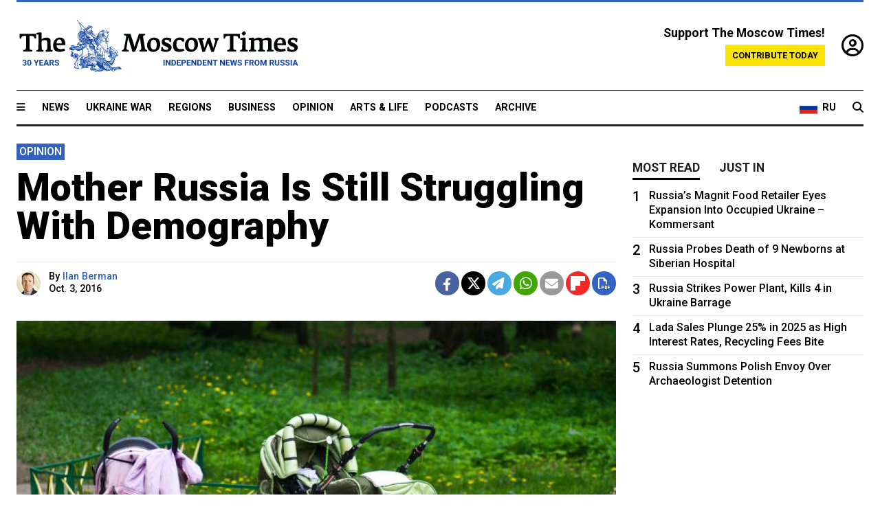

--- FILE ---
content_type: text/html; charset=UTF-8
request_url: https://www.themoscowtimes.com/2016/10/03/mother-russia-is-still-struggling-with-demography-a55569
body_size: 13852
content:
<!DOCTYPE html>
<html lang="en">

<head>
  <meta name="googlebot" content="noarchive">

  <base href="https://www.themoscowtimes.com/" />
  <meta charset="utf-8">
  <meta http-equiv="X-UA-Compatible" content="IE=edge,chrome=1">
  <meta name="viewport" content="width=device-width, initial-scale=1" />
  <meta name="theme-color" content="#5882b5">
  <link rel="shortcut icon" href="https://static.themoscowtimes.com/img/icons/favicon.ico">

  <link rel="publisher" href="https://plus.google.com/114467228383524488842" />

  <link rel="apple-touch-icon-precomposed" sizes="152x152"
    href="https://static.themoscowtimes.com/img/icons/apple-touch-icon-152x152.png">
  <link rel="apple-touch-icon-precomposed" sizes="144x144"
    href="https://static.themoscowtimes.com/img/icons/apple-touch-icon-144x144.png">
  <link rel="apple-touch-icon-precomposed" sizes="120x120"
    href="https://static.themoscowtimes.com/img/icons/apple-touch-icon-120x120.png">
  <link rel="apple-touch-icon-precomposed" sizes="114x114"
    href="https://static.themoscowtimes.com/img/icons/apple-touch-icon-114x114.png">
  <link rel="apple-touch-icon-precomposed" sizes="76x76"
    href="https://static.themoscowtimes.com/img/icons/apple-touch-icon-76x76.png">
  <link rel="apple-touch-icon-precomposed" sizes="72x72"
    href="https://static.themoscowtimes.com/img/icons/apple-touch-icon-72x72.png">
  <link rel="apple-touch-icon-precomposed" href="https://static.themoscowtimes.com/img/icons/apple-touch-icon-57x57.png">

  <meta property="og:site_name" content="The Moscow Times" />

  <meta property="fb:admins" content="1190953093,691361317" />
  <meta property="fb:app_id" content="1446863628952411" />

  <meta name="twitter:site" content="@MoscowTimes">
  <meta name="twitter:creator" content="@MoscowTimes">
  <meta property="twitter:account_id" content="19527964">
  <meta name="twitter:card" content="summary_large_image"> <!-- or summary -->

  
<title>Mother Russia Is Still Struggling With Demography</title>

	<link rel="canonical" href="https://www.themoscowtimes.com/2016/10/03/mother-russia-is-still-struggling-with-demography-a55569">

	<meta name="keywords" content="">
	<meta name="news_keywords" content="">
	<meta name="description" content="Opinion | How healthy is Russia, really?">
	<meta name="thumbnail" content="https://static.themoscowtimes.com/image/320/fb/33d4ca878d5c4ff198228aeb30f44d99.jpg">
	<meta name="author" content="Ilan Berman">

	<meta property="og:url" content="https://www.themoscowtimes.com/2016/10/03/mother-russia-is-still-struggling-with-demography-a55569">
	<meta property="og:title" content="Mother Russia Is Still Struggling With Demography">
	<meta property="og:description" content="Opinion | How healthy is Russia, really?">
	<meta property="og:image" content="https://static.themoscowtimes.com/image/og/2d/55569__2d6893a594a808da63c6be19296bfb44.jpg">
	<meta property="og:image:width" content="1200">
	<meta property="og:image:height" content="630">
	<meta property="article:author" content="Ilan Berman">
	<meta property="article:content_tier" content="free">
	<meta property="article:modified_time" content="2026-01-14T16:51:30+03:00">
	<meta property="article:published_time" content="2016-10-03T17:00:00+03:00">
	<meta property="article:publisher" content="https://www.facebook.com/MoscowTimes">
	<meta property="article:section" content="news">
	<meta property="article:tag" content="">
	<meta property="twitter:title" content="Mother Russia Is Still Struggling With Demography">
	<meta property="twitter:description" content="Opinion | How healthy is Russia, really?">
	<meta property="twitter:image:src" content="https://static.themoscowtimes.com/image/og/2d/55569__2d6893a594a808da63c6be19296bfb44.jpg">



<script type="application/ld+json" data-json-ld-for-pagemetadata>
	{"@context":"http:\/\/schema.org\/","@type":"NewsArticle","dateCreated":"2019-01-29T15:11:30+03:00","datePublished":"2016-10-03T17:00:00+03:00","dateModified":"2026-01-14T16:51:30+03:00","name":"Mother Russia Is Still Struggling With Demography","headline":"Mother Russia Is Still Struggling With Demography","description":"Opinion | How healthy is Russia, really?","keywords":"","articleSection":"news","isAccessibleForFree":true,"mainEntityOfPage":"https:\/\/www.themoscowtimes.com\/2016\/10\/03\/mother-russia-is-still-struggling-with-demography-a55569","url":"https:\/\/www.themoscowtimes.com\/2016\/10\/03\/mother-russia-is-still-struggling-with-demography-a55569","thumbnailUrl":"https:\/\/static.themoscowtimes.com\/image\/320\/fb\/33d4ca878d5c4ff198228aeb30f44d99.jpg","image":{"@type":"ImageObject","url":"https:\/\/static.themoscowtimes.com\/image\/og\/2d\/55569__2d6893a594a808da63c6be19296bfb44.jpg","width":1200,"height":630},"publisher":{"@type":"Organization","name":"The Moscow Times","logo":{"@type":"ImageObject","url":"https:\/\/static.themoscowtimes.com\/img\/logo.png","width":50,"height":50}},"inLanguage":{"@type":"Language","name":"English","alternateName":"English"},"creator":"Ilan Berman","author":{"@type":"Person","name":"Ilan Berman","description":null,"image":"https:\/\/static.themoscowtimes.com\/image\/320\/fa\/5d744ae6ee674b4f85ae4571e27a323d.jpg","url":"https:\/\/www.themoscowtimes.com\/author\/ilan-berman","sameAs":"http:\/\/www.twitter.com\/ilanberman"}}</script> <script type="application/ld+json" data-json-ld-for-pagemetadata>
	{"@context":"http:\/\/schema.org\/","@type":"BreadcrumbList","itemListElement":[{"@type":"ListItem","position":1,"name":"The Moscow Times","item":"https:\/\/www.themoscowtimes.com\/"},{"@type":"ListItem","position":2,"name":"Opinion","item":"https:\/\/www.themoscowtimes.com\/opinion"},{"@type":"ListItem","position":3,"name":"Mother Russia Is Still Struggling With Demography","item":"https:\/\/www.themoscowtimes.com\/2016\/10\/03\/mother-russia-is-still-struggling-with-demography-a55569"}]}</script> 
  <!-- load stylesheets -->
  <link type="text/css" href="https://static.themoscowtimes.com/css/main.css?v=88" rel="stylesheet" media="screen" />
  <!-- Other CSS assets -->
  
  <link rel="dns-prefetch" href="//www.google-analytics.com" />

  <script type="application/ld+json">
  {
    "@context": "http://schema.org",
    "@type": "NewsMediaOrganization",
    "address": {
      "@type": "PostalAddress",
      "addressCountry": "RU",
      "addressLocality": "Moscow",
      "postalCode": "",
      "streetAddress": ""
    },
    "name": "The Moscow Times",
    "email": "general@themoscowtimes.com",
    "telephone": "",
    "url": "https://themoscowtimes.com",
    "logo": "https://static.themoscowtimes.com/img/logo_1280.png"
  }
  </script>

  <script type="application/ld+json">
  {
    "@context": "https://schema.org",
    "@type": "WebSite",
    "url": "https://www.themoscowtimes.com/",
    }
  </script>
  
<!-- Google Tag Manager -->
<script>
	(function (w, d, s, l, i) {
		w[l] = w[l] || [];
		w[l].push({
			"gtm.start": new Date().getTime(),
			event: "gtm.js",
		});
		var f = d.getElementsByTagName(s)[0],
			j = d.createElement(s),
			dl = l != "dataLayer" ? "&l=" + l : "";
		j.async = true;
		j.src = "https://www.googletagmanager.com/gtm.js?id=" + i + dl;
		f.parentNode.insertBefore(j, f);
	})(window, document, "script", "dataLayer", "GTM-TR8JKK");
</script>
<!-- End Google Tag Manager -->

<!-- Global site tag (gtag.js) - GA4 -->
<script
	async
	src="https://www.googletagmanager.com/gtag/js?id=G-7PDWRZPVQJ"
></script>
<script>
	window.dataLayer = window.dataLayer || [];
	function gtag() {
		dataLayer.push(arguments);
	}
	gtag("js", new Date());
	gtag("config", "G-7PDWRZPVQJ", {
		send_page_view: false,
	});
</script>

<!-- Yandex Zen -->
<meta name="yandex-verification" content="45c6975db53b11d6" /></head>


<body class="article-item" y-use="Main">
  <!-- Google Tag Manager (noscript) -->
<noscript><iframe
		src="https://www.googletagmanager.com/ns.html?id=GTM-TR8JKK"
		height="0"
		width="0"
		style="display: none; visibility: hidden"></iframe>
</noscript>
<!-- End Google Tag Manager (noscript) -->




  
<div y-use="ProgressBar" class="progress-bar"></div>


   
<div class="container">
  <div class="site-header py-3 hidden-xs">
	<a href="https://www.themoscowtimes.com/" class="site-header__logo" title="The Moscow Times - Independent News from Russia" >
		<img src="https://static.themoscowtimes.com/img/logo_tmt_30_yo.svg" alt="The Moscow Times"  />
	</a>

		<div class="site-header__contribute contribute-teaser hidden-xs">
		<div class="contribute-teaser__cta mb-1">Support The Moscow Times!</div>
		<a class="contribute-teaser__button"
		   href="https://www.themoscowtimes.com/contribute?utm_source=contribute&utm_medium=internal-header"
		   class="contribute-teaser__cta">Contribute today</a>
	</div>


	<div class="site-header__account">
		<div class="identity" aria-label="[[account]]">
	<a y-name="signin" href="https://www.themoscowtimes.com/account" class="identity__signin">
		<i class="fa fa-user-circle-o"></i>
	</a>


	<div y-name="account" class="identity__account" style="display:none">
		<div class="identity__letter" href="https://www.themoscowtimes.com/account" y-name="letter"></div>
		<div y-name="menu" class="identity__menu" style="display:none">
			<a class="identity__menu__item identity__dashboard" href="https://www.themoscowtimes.com/account">My account</a>
			<a class="identity__menu__item identity__signout" href="https://www.themoscowtimes.com/account/signout">Signout</a>
		</div>
	</div>
</div>	</div>


</div></div>

<div class="container">
	<div class="navigation" y-use="Navigation">

	
<div class="nav-expanded" style="display: none;" y-name="expanded">
	<div class="nav-overlay"></div>
	<div class="nav-container" y-name="container">
		<div class="container">
			<div class="nav-container__inner">
				<div class="nav-expanded__header">
					<div class="nav-expanded__close" y-name="close">&times;</div>
				</div>
				<nav class="">
					<ul class="depth-0" >

<li class="has-child" >
<a href="#" >Sections</a>
<ul class="depth-1" >

<li class="" >
<a href="/" >Home</a>
</li>

<li class="" >
<a href="https://www.themoscowtimes.com/ukraine-war" >Ukraine War</a>
</li>

<li class="" >
<a href="/news" >News</a>
</li>

<li class="" >

</li>

<li class="" >
<a href="/opinion" >Opinion</a>
</li>

<li class="" >
<a href="/business" >Business</a>
</li>

<li class="" >
<a href="/arts-and-life" >Arts and Life</a>
</li>

</ul>

</li>

<li class="has-child" >
<a href="#" ></a>
<ul class="depth-1" >

<li class="" >
<a href="/tag/Regions" >Regions</a>
</li>

<li class="" >
<a href="/podcasts" >Podcasts</a>
</li>

<li class="" >
<a href="/galleries" >Galleries</a>
</li>

<li class="" >
<a href="/newsletters" >Newsletters</a>
</li>

<li class="" >
<a href="/lectures" >TMT Lecture Series</a>
</li>

<li class="" >
<a href="/search" >Archive</a>
</li>

</ul>

</li>

<li class="has-child" >
<a href="#" >Multimedia projects</a>
<ul class="depth-1" >

<li class="" >
<a href="https://mothersanddaughters.themoscowtimes.com/" >Mothers &amp; Daughters</a>
</li>

<li class="" >
<a href="https://generationp.themoscowtimes.com/" >Generation P</a>
</li>

</ul>

</li>

</ul>
				</nav>
			</div>
		</div>
	</div>
</div>


	<nav class="nav-top">
		<div class="menu-trigger" y-name="open"><i class="fa fa-reorder"></i></div>
		<div class="nav-top__logo--xs hidden-sm-up">
			<a href="https://www.themoscowtimes.com/" class="site-header__logo " title="The Moscow Times - Independent News from Russia">
				<img src="https://static.themoscowtimes.com/img/logo_tmt_30_yo.svg" alt="The Moscow Times" />
			</a>
		</div>
		<ul class="nav-top__list" >

<li class="" >
<a href="/news" >News</a>
</li>

<li class="" >
<a href="https://www.themoscowtimes.com/ukraine-war" >Ukraine War</a>
</li>

<li class="" >
<a href="/tag/Regions" >Regions</a>
</li>

<li class="" >
<a href="/business" >Business</a>
</li>

<li class="" >
<a href="/opinion" >Opinion</a>
</li>

<li class="" >
<a href="https://www.themoscowtimes.com/arts-and-life" >Arts &amp; Life</a>
</li>

<li class="" >
<a href="/podcasts" >Podcasts</a>
</li>

<li class="" >
<a href="/search" >Archive</a>
</li>

</ul>

		<div class="nav-top__wrapper">
			<div class="nav-top__extra">
				<a href="https://ru.themoscowtimes.com" class="nav-top__lang-toggle">
					<svg xmlns="http://www.w3.org/2000/svg" viewBox="0 0 9 6" width="26" height="18">
						<rect fill="#fff" width="9" height="3" />
						<rect fill="#d52b1e" y="3" width="9" height="3" />
						<rect fill="#0039a6" y="2" width="9" height="2" />
					</svg>
					<span>RU</span>
				</a>
			</div>
			<a href="https://www.themoscowtimes.com/search" title="Search" class="nav-top__search">
				<i class="fa fa-search"></i>
			</a>
			<div class="nav-top__account hidden-sm-up">
				 <div class="identity" aria-label="[[account]]">
	<a y-name="signin" href="https://www.themoscowtimes.com/account" class="identity__signin">
		<i class="fa fa-user-circle-o"></i>
	</a>


	<div y-name="account" class="identity__account" style="display:none">
		<div class="identity__letter" href="https://www.themoscowtimes.com/account" y-name="letter"></div>
		<div y-name="menu" class="identity__menu" style="display:none">
			<a class="identity__menu__item identity__dashboard" href="https://www.themoscowtimes.com/account">My account</a>
			<a class="identity__menu__item identity__signout" href="https://www.themoscowtimes.com/account/signout">Signout</a>
		</div>
	</div>
</div> 			</div>
		</div>
	</nav>
</div></div>

<div class="container">
	 	<div class="contribute-teaser-mobile hidden-sm-up">
		<div class="contribute-teaser-mobile__cta">
			<span>Support The Moscow Times!</span>
		</div>
		<div class="contribute-teaser-mobile__container">
			<a class="contribute-teaser-mobile__container__button"
			   href="https://www.themoscowtimes.com/contribute?utm_source=contribute&utm_medium=internal-header-mobile"
			   class="contribute-teaser__cta">Contribute today</a>
		</div>

	</div>
 </div>



<article y-use="article.IsIntersecting">

	<!--[[[article:55569]]]-->
	<div class="gtm-section gtm-type" data-section="news"
		data-type="default">
		<!-- Google Tag Manager places Streamads based on these classes -->
	</div>

		<div class="container article-container" id="article-id-55569"
		data-page-id="55569" data-next-id="55574"
		data-article-url="https://www.themoscowtimes.com/2016/10/03/mother-russia-is-still-struggling-with-demography-a55569"
		data-article-title="Mother Russia Is Still Struggling With Demography">
		

		<div class="row-flex gutter-2">
			<div class="col">
								<article class="article article--news">
					<header class="article__header ">
												

	<span class="label article__label label--opinion article__label--opinion">
		opinion	</span>
																		<h1><a href="https://www.themoscowtimes.com/2016/10/03/mother-russia-is-still-struggling-with-demography-a55569">Mother Russia Is Still Struggling With Demography</a>
						</h1>
						<h2></h2>
					</header>

					<div class="article__byline byline byline--opinion ">
						<div class="row-flex">
							<div class="col">
								<div class="byline__details">

																																				<a href="https://www.themoscowtimes.com/author/ilan-berman"
										title="Ilan Berman" class="byline__author__image-wrapper">
										<img class="byline__author__image" src="https://static.themoscowtimes.com/image/thumb/fa/5d744ae6ee674b4f85ae4571e27a323d.jpg" />
									</a>
																											
									<div class="byline__details__column">
										<div class="byline__author">
											By <a href="https://www.themoscowtimes.com/author/ilan-berman" class="byline__author__name" title="Ilan Berman">Ilan Berman</a>										</div>


																					<time class="byline__datetime timeago"
												datetime="2016-10-03T17:00:00+03:00" y-use="Timeago">
												Oct. 3, 2016											</time>
																			</div>
								</div>
							</div>

							<div class="col-auto">
								<div class="byline__social">
									<div class="social">
	<a href="https://www.facebook.com/sharer/sharer.php?u=https://www.themoscowtimes.com/2016/10/03/mother-russia-is-still-struggling-with-demography-a55569" class="social__icon social__icon--facebook" target="_blank" title="Share on Facebook"><i class="fa fa-brands fa-facebook"></i></a>
	<a href="https://twitter.com/intent/tweet/?url=https://www.themoscowtimes.com/2016/10/03/mother-russia-is-still-struggling-with-demography-a55569&text=Mother Russia Is Still Struggling With Demography" class="social__icon social__icon--x-twitter" target="_blank" title="Share on Twitter"><i class="fa fa-brands fa-x-twitter"></i></a>
	<a href="https://telegram.me/share/url?url=https://www.themoscowtimes.com/2016/10/03/mother-russia-is-still-struggling-with-demography-a55569" class="social__icon social__icon--telegram" target="_blank" title="Share on Telegram"><i class="fa fa-paper-plane"></i></a>
	<a href="https://wa.me/?text=https://www.themoscowtimes.com/2016/10/03/mother-russia-is-still-struggling-with-demography-a55569" class="social__icon social__icon--whatsapp"><i class="fa fa-whatsapp" target="_blank" title="Share on WhatsApp"></i></a>
	<a href="/cdn-cgi/l/email-protection#[base64]" class="social__icon social__icon--email"><i class="fa fa-envelope" target="_blank" title="Share with email"></i></a>
	<a href="https://flipboard.com" data-flip-widget="shareflip" class="social__icon social__icon--flipboard" title="Share on Flipboard"><img src="https://static.themoscowtimes.com/img/flipboard_mrrw.png" /></a>
	<a href="https://www.themoscowtimes.com/2016/10/03/mother-russia-is-still-struggling-with-demography-a55569/pdf" class="social__icon social__icon--pdf"><i class="fa fa-file-pdf-o" target="_blank" title="Download as PDF"></i></a>
</div>
								</div>
							</div>
						</div>
					</div>

					
										<figure class="article__featured-image featured-image">
						<img src="https://static.themoscowtimes.com/image/article_1360/fb/33d4ca878d5c4ff198228aeb30f44d99.jpg" />
												<figcaption class="">
							<span class="article__featured-image__caption featured-image__caption">
															</span>
							<span class="article__featured-image__credits featured-image__credits">
								Vedomosti							</span>
						</figcaption>
											</figure>
					

					<div class="article__content-container">
						<div class="article__content" y-name="article-content">
															
																	<div data-id="article-block-type"
										class="article__block article__block--html article__block--column ">
										<div><div><div><div class="_rp_25"><div class="_rp_J4 ms-border-color-neutralLight ShowReferenceAttachmentsLinks"><div class="_rp_V4 _rp_U4"><div><div id="Item.MessagePartBody" class="_rp_L4"><div id="Item.MessageUniqueBody" class="_rp_M4 ms-font-weight-regular ms-font-color-neutralDark rpHighlightAllClass rpHighlightBodyClass"><div class="rps_f92c"><div><div class=""><div class=""><span class=""></span><span class=""></span><span class=""></span></div></div></div></div></div></div></div></div></div></div></div></div></div><p><title></title></p><p class="p1">How healthy is Russia, really? Over the past several years, the official narrative of Vladimir Putin’s government has been clear and consistent: thanks to firm leadership, the demographic problems that once plagued Russia and the Soviet Union are now effectively a thing of the past.</p><p class="p2"><span>A close reading of the pace of Russia’s population, however, suggests a very different state of affairs. Propelled by persistent and deeply adverse trends, Russia’s population is today in major decline — with potentially catastrophic consequences for the country and its place in the world.</span></p><p class="p1">Russia’s ongoing demographic problems find their roots in a wide range of societal and cultural factors, many of which date back to the Soviet era and which continue unabated. However, three in particular stand out.</p><p class="p1">The first is mortality. During the decades of the Cold War, a real and widening mortality gap emerged between the U.S. and the Soviet Union. That gap narrowed temporarily in the 1980s with the advent of perestroika (and its attendant focus on public health), but following the Soviet collapse Russian life expectancy again plummeted — and there it has remained. In 2005, Russia ranked 122nd in the world, placing it in the bottom third of all countries and far outside the norm for industrialized ones. Today, the situation is even more dire. According to UN estimates, Russia now ranks 126thin the world in terms of life expectancy, with an average of just below 70 years of age, on a par with North Korea (average life expectancy: 69.91) and behind Tonga (average life expectancy: 72.6).</p><p class="p1">The second is a pervasive culture of abortion. Under Communist rule, abortion was the only practical method of birth control available to Soviet citizens, and it was employed extensively throughout the latter part of the Cold War. The rate of abortions declined gradually in the waning days of the Soviet Union, as Soviet authorities — and subsequently Russian ones — became more conscious of the negative effects of abortion (like widespread female infertility) and more restrictive in its authorization. And in 2006, for the first time, the trend reversed, with 95 abortions for every 100 live births. Nevertheless, Russia still boasts one of the world’s highest abortion rates. Last year, according to official statistics, that figure was 930,000 — or an average of 106 per hour.</p><p class="p1">But official estimates don’t capture the true extent of Russia’s abortion phenomenon. Experts have estimated that the actual number of abortions performed in Russia every year could be as much as double the official figure, because of unofficial procedures that are performed outside the official medical system. If so, the true cost of Russia’s abortion culture is the annual termination of more than one percent of the country’s total population.</p><p class="p1">The third trend is a familiar phenomenon: emigration. During the decades of the Cold War, Soviet rule was punctuated by repeated surges of politically and religiously motivated flight. Even so, the pace with which people are leaving Russia today is notable — and deeply concerning. As of 2011, between 100,000 and 150,000 Russians were estimated to be emigrating every year, compounding Russia’s adverse domestic population trends.</p><p class="p1">Today, the situation is significantly worse. “Russian government statistics show a sharp upturn in emigration over the last four years,” notes professor Judy Twigg of Virginia Commonwealth University. “Almost 123,000 officially departed in 2012, rising to 186,000 in 2013, and accelerating to almost 309,000 in 2014 after the annexation of Crimea and even more in 2015.”</p><p class="p1">The causes are both economic and political. In recent years, worsening economic conditions caused by a confluence of factors — from Western sanctions against Russia over Ukraine to the low world price of oil — have led to a marked decline in prosperity for ordinary Russians, propelling more and more to seek to emigrate. So has Russia’s climate of deepening authoritarianism, which is increasingly causing the country’s best and brightest to eye the exits.</p><p class="p1">The Kremlin may recognize these trends, but it is not yet seriously addressing them. Despite several recent initiatives intended to ameliorate negative population trends (such as Mr. Putin’s much-advertised “maternity capital” campaign) a comprehensive demographic strategy on the part of the Russian government remains mostly conceptual. And, since the outbreak of the Ukraine conflict in early 2014, Russia’s increasingly precarious economic state, and its martial focus, have made the prospects of federal investments that could help reverse this decline even less likely.</p><p class="p1">The results could be nothing short of ruinous. The Russian government has attempted to project the image of revived greatness to the world. But Russia’s declining demographic health suggests that domestic realities will sooner or later serve to undermine the Kremlin’s global ambitions. They also provide a compelling argument that a Russian return to great power status needs to begin at home.</p><div class="_rp_f"><div class="_qc_F ms-bg-color-white _qc_G"></div></div>																				
									</div>
																					</div>

												<div class="article__disclaimer">
							The views expressed in opinion pieces do not necessarily reflect the position of The Moscow Times.
						</div>
						
																								<div class="hidden-sm-up">
							<a class="" href="https://www.themoscowtimes.com/author/ilan-berman"
								title="Ilan Berman">
								
<div class="author-excerpt-default article__author-excerpt-default">
	<a class="" href="https://www.themoscowtimes.com/author/ilan-berman" title="Ilan Berman">
		<h3 class="author-excerpt-default__name">Ilan Berman</h3>
									<img src="https://static.themoscowtimes.com/image/320/fa/5d744ae6ee674b4f85ae4571e27a323d.jpg" />
							<span class="author-excerpt-default__description">
			Ilan Berman is Senior Vice President of the American Foreign Policy Council in Washington, DC.
		</span>
	</a>
					<a class="author-excerpt-default__twitter" href="https://www.twitter.com/ilanberman" target="_blank" title="twitter.com/ilanberman"><i class="fa fa-twitter"></i>&nbsp;@ilanberman</a>
		</div>							</a>
						</div>
						<div class="hidden-xs">
							

<div class="author-excerpt-small article__author-excerpt-small">
	<div class="row-flex ">
		<div class="col-auto col-auto-xs">
			<div>

									<a class="" href="https://www.themoscowtimes.com/author/ilan-berman" title="Ilan Berman">
						<img src="https://static.themoscowtimes.com/image/320/fa/5d744ae6ee674b4f85ae4571e27a323d.jpg" />
					</a>
							</div>
		</div>
		<div class="col">
			<div class="author-excerpt-small__content">
				<a class="" href="https://www.themoscowtimes.com/author/ilan-berman" title="Ilan Berman">
					<h3 class="author-excerpt-small__name">Ilan Berman</h3>
					<span class="author-excerpt-small__description">
						Ilan Berman is Senior Vice President of the American Foreign Policy Council in Washington, DC.
					</span>
				</a>
													<a class="author-excerpt-small__twitter" href="https://www.twitter.com/ilanberman" title="twitter.com/ilanberman" target="_blank"><i class="fa fa-twitter"></i>&nbsp;@ilanberman</a>
							</div>
		</div>
	</div>
</div>
						</div>
																		
						<div class="article__bottom">

						</div>

						
						
						<div class="hidden-md-up">
													</div>
						
						<div class="">
							
<div
	class="newsletterbanner newsletterbanner--article mb-3"
	y-use="newsletter.Banner"
	data-newsletter="newsletter"
	data-url="https://www.themoscowtimes.com/newsletter"
>
	<h4 class="newsletterbanner__title">Sign up for our free weekly newsletter</h4>
	<div class="newsletterbanner__teaser">
		Our weekly newsletter contains a hand-picked selection of news, features, analysis and more from The Moscow Times. You will receive it in your mailbox every Friday. Never miss the latest news from Russia.		<a href="https://www.themoscowtimes.com/newsletterpreview/article" target="_blank" class="newsletterbanner__teaser__link">Preview</a>
	</div>
	<div>
		<div class="newsletterbanner__inputs">
			<input class="newsletterbanner__email" type="email" placeholder="Your email" y-name="email" />
			<input class="newsletterbanner__name" type="text" placeholder="Your name" y-name="name" />
			<button class="newsletterbanner__button button button--color-3" y-name="submit">Subscribe</button>
		</div>
		<span class="newsletterbanner__disclaimer">
			<em>Subscribers agree to the <a href="https://www.themoscowtimes.com/page/privacy-policy">Privacy Policy</a> </em>
		</span>
		<div class="newsletterbanner__error" y-name="error" style="display:none"></div>
		<div class="newsletterbanner__message" y-name="done" style="display:none">We sent a confirmation to your email. Please confirm your subscription.</div>
	</div>
</div>						</div>

												<div 
	class="contribute-article p-3 mb-3" 
	y-use="contribute2.Article" 
	data-contribute="https://www.themoscowtimes.com/contribute"
	data-remind="https://www.themoscowtimes.com/contribute2/remind"
>
		<p><strong>A Message from The Moscow Times:</strong></p>
	<p>Dear readers,</p>
	<p>We are facing unprecedented challenges. Russia's Prosecutor General's Office has designated The Moscow Times as an "undesirable" organization, criminalizing our work and putting our staff at risk of prosecution. This follows our earlier unjust labeling as a "foreign agent."</p>
	<p>These actions are direct attempts to silence independent journalism in Russia. The authorities claim our work "discredits the decisions of the Russian leadership." We see things differently: we strive to provide accurate, unbiased reporting on Russia.</p>
	<p>We, the journalists of The Moscow Times, refuse to be silenced. But to continue our work, <a href="https://www.themoscowtimes.com/contribute?utm_source=contribute&utm_medium=article" title="we need your help">we need your help</a>.</p>
	<p><span class="contribute-article__strike">Your support, no matter how small, makes a world of difference. If you can, please support us monthly starting from just <span y-name="sign">$</span>2.</span> It's quick to set up, and every contribution makes a significant impact.</p>
	<p>By supporting The Moscow Times, you're defending open, independent journalism in the face of repression. Thank you for standing with us.</p>


	<div class="contribute-selection">
		<div class="contribute-selection__period">
			<div class="contribute-button" y-name="period period-once" data-period="once">
				Once
			</div>
			<div class="contribute-button"  y-name="period period-monthly" data-period="monthly">
				Monthly
			</div>
			<div class="contribute-button"  y-name="period period-annual" data-period="annual">
				Annual
			</div>
		</div>
		<div class="contribute-selection__amount" >
			<div class="contribute-button" y-name="amount amount-0"></div>
			<div class="contribute-button" y-name="amount amount-1"></div>
			<div class="contribute-button contribute-selection__amount__other" y-name="amount amount-2"></div>
		</div>
		<div class="contribute-selection__submit mb-3">
			<div class="contribute-button contribute-button--fit contribute-button--secondary" y-name="continue">
				Continue <i class="fa fa-arrow-right"></i>
			</div>
			<div class="contribute-selection__submit__methods">
				<img src="https://static.themoscowtimes.com/img/contribute/payment_icons.png" alt="paiment methods" width="160" />
			</div>
		</div>
		<div class="contribute-article__payoff">Not ready to support today? <br class="hidden-sm-up" /><span class="contribute-article__payoff__link clickable" y-name="later">Remind me later</span>.</div>
	</div>
	
	<div class="contribute-article__reminder" y-name="reminder" hidden>
		<div class="contribute-article__reminder__close clickable" y-name="close">&times;</div>
		<h4 class="mb-1"><strong>Remind me next month</strong></h4>
		<div class="contribute-article__reminder__grid mb-2" y-name="form">
			<div> 
				<div  class="contribute-article__reminder__error y-name="error" hidden></div>
				<input type="email" class="contribute-article__reminder__input" y-name="email" placeholder="Email">
			</div>
			<div class="contribute-button contribute-button--secondary" y-name="submit">
				Remind me <i class="fa fa-arrow-right"></i>
			</div>
		</div>
		<div y-name="done" hidden>
			<span class="contribute-article__strike mb-2">Thank you! Your reminder is set.</span>
		</div>
		<div class="contribute-article__reminder__info">
			We will send you one reminder email a month from now. For details on the personal data we collect and how it is used, please see our <a href="https://www.themoscowtimes.com/page/privacy-policy" target="_blank" title="privacy policy">Privacy Policy</a>.
		</div>
	</div>
	
</div>
						 <div class="social">
	<a href="https://www.facebook.com/sharer/sharer.php?u=https://www.themoscowtimes.com/2016/10/03/mother-russia-is-still-struggling-with-demography-a55569" class="social__icon social__icon--facebook" target="_blank" title="Share on Facebook"><i class="fa fa-brands fa-facebook"></i></a>
	<a href="https://twitter.com/intent/tweet/?url=https://www.themoscowtimes.com/2016/10/03/mother-russia-is-still-struggling-with-demography-a55569&text=Mother Russia Is Still Struggling With Demography" class="social__icon social__icon--x-twitter" target="_blank" title="Share on Twitter"><i class="fa fa-brands fa-x-twitter"></i></a>
	<a href="https://telegram.me/share/url?url=https://www.themoscowtimes.com/2016/10/03/mother-russia-is-still-struggling-with-demography-a55569" class="social__icon social__icon--telegram" target="_blank" title="Share on Telegram"><i class="fa fa-paper-plane"></i></a>
	<a href="https://wa.me/?text=https://www.themoscowtimes.com/2016/10/03/mother-russia-is-still-struggling-with-demography-a55569" class="social__icon social__icon--whatsapp"><i class="fa fa-whatsapp" target="_blank" title="Share on WhatsApp"></i></a>
	<a href="/cdn-cgi/l/email-protection#[base64]" class="social__icon social__icon--email"><i class="fa fa-envelope" target="_blank" title="Share with email"></i></a>
	<a href="https://flipboard.com" data-flip-widget="shareflip" class="social__icon social__icon--flipboard" title="Share on Flipboard"><img src="https://static.themoscowtimes.com/img/flipboard_mrrw.png" /></a>
	<a href="https://www.themoscowtimes.com/2016/10/03/mother-russia-is-still-struggling-with-demography-a55569/pdf" class="social__icon social__icon--pdf"><i class="fa fa-file-pdf-o" target="_blank" title="Download as PDF"></i></a>
</div>
 					</div>

				</article>
			</div>


			<div class="col-auto hidden-sm-down">
				<aside class="sidebar">

					
					<!-- Article sidebar -->
					   
					<div class="sidebar__sticky">
						<div class="tabs" y-use="Tabs" data-active="tabs__tab--active">
							<section class="sidebar__section">
								<div class="sidebar__section__header">
									<div class="tabs__tab" y-name="tab" data-content="mostread">
										<h3 class="tab__header header--style-3">Most read</h3>
									</div>

									<div class="tabs__tab" y-name="tab" data-content="justin">
										<h3 class="tab__header header--style-3">Just in</h3>
									</div>
								</div>

								<div class="tabs__content" y-name="content justin">
									<ul class="listed-articles">
			<li class="listed-articles__item">
			
<div class="article-excerpt-tiny">
	<a 
		href="https://www.themoscowtimes.com/2026/01/14/russian-military-blames-ukraine-for-drone-attack-on-greek-owned-oil-tanker-in-black-sea-a91680"
		title="Russian Military Blames Ukraine for Drone Attack on Greek-Owned Oil Tanker in Black Sea"
		data-track="just-in-link Russian Military Blames Ukraine for Drone Attack on Greek-Owned Oil Tanker in Black Sea"
	>
				<time class="article-excerpt-tiny__time  "
			datetime="2026-01-14T18:08:33+03:00" y-use="Timeago">
			Jan. 14, 2026		</time>
				<h5 class="article-excerpt-tiny__headline ">
			Russian Military Blames Ukraine for Drone Attack on Greek-Owned Oil Tanker in Black Sea		</h5>
	</a>
</div>		</li>
			<li class="listed-articles__item">
			 
<div class="article-excerpt-tiny">
	<a 
		href="https://www.themoscowtimes.com/2026/01/14/police-arrest-chief-physician-and-intensive-care-head-at-siberian-hospital-where-newborns-died-a91679"
		title="Police Arrest Chief Physician and Intensive Care Head at Siberian Hospital Where Newborns Died"
		data-track="just-in-link Police Arrest Chief Physician and Intensive Care Head at Siberian Hospital Where Newborns Died"
	>
				<time class="article-excerpt-tiny__time  "
			datetime="2026-01-14T17:26:54+03:00" y-use="Timeago">
			Jan. 14, 2026		</time>
				<h5 class="article-excerpt-tiny__headline ">
			Police Arrest Chief Physician and Intensive Care Head at Siberian Hospital Where Newborns Died		</h5>
	</a>
</div> 		</li>
			<li class="listed-articles__item">
			 
<div class="article-excerpt-tiny">
	<a 
		href="https://www.themoscowtimes.com/2026/01/14/russians-feel-inflation-is-higher-than-officials-say-are-they-correct-a91667"
		title="Russians Feel Inflation Is Higher Than Officials Say. Are They Correct?"
		data-track="just-in-link Russians Feel Inflation Is Higher Than Officials Say. Are They Correct?"
	>
				<time class="article-excerpt-tiny__time  "
			datetime="2026-01-14T17:23:00+03:00" y-use="Timeago">
			Jan. 14, 2026		</time>
				<h5 class="article-excerpt-tiny__headline ">
			Russians Feel Inflation Is Higher Than Officials Say. Are They Correct?		</h5>
	</a>
</div> 		</li>
			<li class="listed-articles__item">
			 
<div class="article-excerpt-tiny">
	<a 
		href="https://www.themoscowtimes.com/2026/01/14/moscow-court-charges-top-streaming-executives-with-lgbtq-propaganda-a91677"
		title="Moscow Court Charges Top Streaming Executives With LGBTQ+ ‘Propaganda’"
		data-track="just-in-link Moscow Court Charges Top Streaming Executives With LGBTQ+ ‘Propaganda’"
	>
				<time class="article-excerpt-tiny__time  "
			datetime="2026-01-14T16:24:33+03:00" y-use="Timeago">
			Jan. 14, 2026		</time>
				<h5 class="article-excerpt-tiny__headline ">
			Moscow Court Charges Top Streaming Executives With LGBTQ+ ‘Propaganda’		</h5>
	</a>
</div> 		</li>
			<li class="listed-articles__item">
			 
<div class="article-excerpt-tiny">
	<a 
		href="https://www.themoscowtimes.com/2026/01/14/former-ryazan-region-governor-charged-with-taking-35m-in-bribes-a91676"
		title="Former Ryazan Region Governor Charged With Taking $3.5M in Bribes"
		data-track="just-in-link Former Ryazan Region Governor Charged With Taking $3.5M in Bribes"
	>
				<time class="article-excerpt-tiny__time  "
			datetime="2026-01-14T14:18:13+03:00" y-use="Timeago">
			Jan. 14, 2026		</time>
				<h5 class="article-excerpt-tiny__headline ">
			Former Ryazan Region Governor Charged With Taking $3.5M in Bribes		</h5>
	</a>
</div> 		</li>
			<li class="listed-articles__item">
			 
<div class="article-excerpt-tiny">
	<a 
		href="https://www.themoscowtimes.com/2026/01/14/chechnyas-kadyrov-is-reportedly-gravely-ill-again-heres-what-we-know-a91652"
		title="Chechnya’s Kadyrov Is Reportedly Gravely Ill (Again). Here’s What We Know."
		data-track="just-in-link Chechnya’s Kadyrov Is Reportedly Gravely Ill (Again). Here’s What We Know."
	>
				<time class="article-excerpt-tiny__time  "
			datetime="2026-01-14T13:59:00+03:00" y-use="Timeago">
			Jan. 14, 2026		</time>
				<h5 class="article-excerpt-tiny__headline ">
			Chechnya’s Kadyrov Is Reportedly Gravely Ill (Again). Here’s What We Know.		</h5>
	</a>
</div> 		</li>
			<li class="listed-articles__item">
			 
<div class="article-excerpt-tiny">
	<a 
		href="https://www.themoscowtimes.com/2026/01/14/china-posts-first-annual-decline-in-trade-with-russia-since-2020-a91675"
		title="China Posts First Annual Decline in Trade With Russia Since 2020"
		data-track="just-in-link China Posts First Annual Decline in Trade With Russia Since 2020"
	>
				<time class="article-excerpt-tiny__time  "
			datetime="2026-01-14T13:13:27+03:00" y-use="Timeago">
			Jan. 14, 2026		</time>
				<h5 class="article-excerpt-tiny__headline ">
			China Posts First Annual Decline in Trade With Russia Since 2020		</h5>
	</a>
</div> 		</li>
	</ul>								</div>

								<div class="tabs__content" y-name="content mostread" style="display: none">
									<ul class="ranked-articles">
						<li class="ranked-articles__item">
			
<div class="article-excerpt-ranked ranked-articles__article-excerpt-ranked">
	<a href="https://www.themoscowtimes.com/2026/01/13/russias-magnit-food-retailer-eyes-expansion-into-occupied-ukraine-kommersant-a91661" title="Russia’s Magnit Food Retailer Eyes Expansion Into Occupied Ukraine – Kommersant">
		<div class="article-excerpt-ranked__rank">
			1		</div>
		<div class="article-excerpt-ranked__item">
							

									<h5 class="article-excerpt-ranked__headline">
				Russia’s Magnit Food Retailer Eyes Expansion Into Occupied Ukraine – Kommersant			</h5>
		</div>
	</a>
</div>		</li>
					<li class="ranked-articles__item">
			 
<div class="article-excerpt-ranked ranked-articles__article-excerpt-ranked">
	<a href="https://www.themoscowtimes.com/2026/01/13/russia-probes-death-of-9-newborns-at-siberian-hospital-a91659" title="Russia Probes Death of 9 Newborns at Siberian Hospital ">
		<div class="article-excerpt-ranked__rank">
			2		</div>
		<div class="article-excerpt-ranked__item">
							 

 									<h5 class="article-excerpt-ranked__headline">
				Russia Probes Death of 9 Newborns at Siberian Hospital 			</h5>
		</div>
	</a>
</div> 		</li>
					<li class="ranked-articles__item">
			 
<div class="article-excerpt-ranked ranked-articles__article-excerpt-ranked">
	<a href="https://www.themoscowtimes.com/2026/01/13/russia-strikes-power-plant-kills-4-in-ukraine-barrage-a91663" title="Russia Strikes Power Plant, Kills 4 in Ukraine Barrage">
		<div class="article-excerpt-ranked__rank">
			3		</div>
		<div class="article-excerpt-ranked__item">
							 

 									<h5 class="article-excerpt-ranked__headline">
				Russia Strikes Power Plant, Kills 4 in Ukraine Barrage			</h5>
		</div>
	</a>
</div> 		</li>
					<li class="ranked-articles__item">
			 
<div class="article-excerpt-ranked ranked-articles__article-excerpt-ranked">
	<a href="https://www.themoscowtimes.com/2026/01/13/lada-sales-plunge-25-in-2025-as-high-interest-rates-recycling-fees-bite-a91662" title="Lada Sales Plunge 25% in 2025 as High Interest Rates, Recycling Fees Bite">
		<div class="article-excerpt-ranked__rank">
			4		</div>
		<div class="article-excerpt-ranked__item">
							 

 									<h5 class="article-excerpt-ranked__headline">
				Lada Sales Plunge 25% in 2025 as High Interest Rates, Recycling Fees Bite			</h5>
		</div>
	</a>
</div> 		</li>
					<li class="ranked-articles__item">
			 
<div class="article-excerpt-ranked ranked-articles__article-excerpt-ranked">
	<a href="https://www.themoscowtimes.com/2026/01/13/russia-summons-polish-envoy-over-archaeologist-detention-a91664" title="Russia Summons Polish Envoy Over Archaeologist Detention">
		<div class="article-excerpt-ranked__rank">
			5		</div>
		<div class="article-excerpt-ranked__item">
							 

 									<h5 class="article-excerpt-ranked__headline">
				Russia Summons Polish Envoy Over Archaeologist Detention			</h5>
		</div>
	</a>
</div> 		</li>
	</ul>								</div>
							</section>
						</div>
					</div>
					<!-- Article sidebar bottom -->
					   
				</aside>
			</div>
		</div>
	</div>
	
	<!-- Article billboard bottom -->
	   	<!-- Article billboard bottom -->
	   

	<div class="container">
		<section class="cluster">

			<div class="cluster__header">
				<h2 class="cluster__label header--style-3">
										Read more									</h2>
			</div>

			<div class="row-flex">
								<div class="col-3 col-6-sm">
					

<div
	class="article-excerpt-default article-excerpt-default--news"
	data-url="https://www.themoscowtimes.com/2026/01/14/russians-feel-inflation-is-higher-than-officials-say-are-they-correct-a91667"
	data-title="Russians Feel Inflation Is Higher Than Officials Say. Are They Correct?"
>

	<a href="https://www.themoscowtimes.com/2026/01/14/russians-feel-inflation-is-higher-than-officials-say-are-they-correct-a91667" class="article-excerpt-default__link" title="Russians Feel Inflation Is Higher Than Officials Say. Are They Correct?">
					<div class=" article-excerpt-default__image-wrapper">
				<figure>
					

	<img src="https://static.themoscowtimes.com/image/article_640/e0/Image2-12.jpeg" />

																			</figure>
			</div>
		
		<div class="article-excerpt-default__content">
							 

	<span class="label article-excerpt-default__label label--opinion article-excerpt-default__label--opinion">
		opinion	</span>
 														<span class="article-excerpt-default__author">Dmitry Nekrasov</span>			
			<h3 class="article-excerpt-default__headline">
								Russians Feel Inflation Is Higher Than Officials Say. Are They Correct?			</h3>

			
							<div class="article-excerpt-default__teaser">Russians perceive inflation as being twice as high as Rosstat's official figures. But people in countries overestimate inflation to a similar degree.</div>
										<div class="readtime">
					6&nbsp;Min read				</div>
					</div>
	</a>
</div>				</div>
								<div class="col-3 col-6-sm">
					 

<div
	class="article-excerpt-default article-excerpt-default--news"
	data-url="https://www.themoscowtimes.com/2026/01/12/russias-ukraine-war-lasting-longer-than-its-wwii-fight-shatters-its-myth-of-military-supremacy-a91655"
	data-title="Russia’s Ukraine War Lasting Longer Than Its WWII Fight Shatters Its Myth of Military Supremacy"
>

	<a href="https://www.themoscowtimes.com/2026/01/12/russias-ukraine-war-lasting-longer-than-its-wwii-fight-shatters-its-myth-of-military-supremacy-a91655" class="article-excerpt-default__link" title="Russia’s Ukraine War Lasting Longer Than Its WWII Fight Shatters Its Myth of Military Supremacy">
					<div class=" article-excerpt-default__image-wrapper">
				<figure>
					 

	<img src="https://static.themoscowtimes.com/image/article_640/61/AFP__20260102__89FM2KY__v2__MidRes__TopshotUkraineRussiaConflictWar.jpg" />
 
																			</figure>
			</div>
		
		<div class="article-excerpt-default__content">
							 

	<span class="label article-excerpt-default__label label--opinion article-excerpt-default__label--opinion">
		opinion	</span>
 														<span class="article-excerpt-default__author"> Elena Davlikanova</span>			
			<h3 class="article-excerpt-default__headline">
								Russia’s Ukraine War Lasting Longer Than Its WWII Fight Shatters Its Myth of Military Supremacy			</h3>

			
							<div class="article-excerpt-default__teaser">Russia's hubris lead to its failure to capture Ukraine in a short war. Kyiv's allies need to believe that Russia's mythologized army can be defeated.</div>
										<div class="readtime">
					4&nbsp;Min read				</div>
					</div>
	</a>
</div> 				</div>
								<div class="col-3 col-6-sm">
					 

<div
	class="article-excerpt-default article-excerpt-default--news"
	data-url="https://www.themoscowtimes.com/2026/01/07/heres-what-it-means-to-be-an-extremist-in-todays-russia-a91625"
	data-title="Here’s What it Means to Be an ‘Extremist’ in Today’s Russia"
>

	<a href="https://www.themoscowtimes.com/2026/01/07/heres-what-it-means-to-be-an-extremist-in-todays-russia-a91625" class="article-excerpt-default__link" title="Here’s What it Means to Be an ‘Extremist’ in Today’s Russia">
					<div class=" article-excerpt-default__image-wrapper">
				<figure>
					 

	<img src="https://static.themoscowtimes.com/image/article_640/0d/20120120_114602-1.jpg" />
 
																			</figure>
			</div>
		
		<div class="article-excerpt-default__content">
							 

	<span class="label article-excerpt-default__label label--opinion article-excerpt-default__label--opinion">
		opinion	</span>
 														<span class="article-excerpt-default__author">Maria Alyokhina</span>			
			<h3 class="article-excerpt-default__headline">
								Here’s What it Means to Be an ‘Extremist’ in Today’s Russia			</h3>

			
							<div class="article-excerpt-default__teaser">You never expect your country to become a terrorist state or to have to watch your father's funeral from exile. But the price of silence is too high.</div>
										<div class="readtime">
					4&nbsp;Min read				</div>
					</div>
	</a>
</div> 				</div>
								<div class="col-3 col-6-sm">
					 

<div
	class="article-excerpt-default article-excerpt-default--news"
	data-url="https://www.themoscowtimes.com/2026/01/06/i-did-nothing-to-stop-russias-decline-into-tyranny-should-i-be-blamed-a91619"
	data-title="I Did Nothing to Stop Russia's Decline Into Tyranny. Should I Be Blamed?"
>

	<a href="https://www.themoscowtimes.com/2026/01/06/i-did-nothing-to-stop-russias-decline-into-tyranny-should-i-be-blamed-a91619" class="article-excerpt-default__link" title="I Did Nothing to Stop Russia&#039;s Decline Into Tyranny. Should I Be Blamed?">
					<div class=" article-excerpt-default__image-wrapper">
				<figure>
					 

	<img src="https://static.themoscowtimes.com/image/article_640/ff/Image5.jpeg" />
 
																			</figure>
			</div>
		
		<div class="article-excerpt-default__content">
							 

	<span class="label article-excerpt-default__label label--opinion article-excerpt-default__label--opinion">
		opinion	</span>
 														<span class="article-excerpt-default__author">Valery Panyushkin</span>			
			<h3 class="article-excerpt-default__headline">
								I Did Nothing to Stop Russia's Decline Into Tyranny. Should I Be Blamed?			</h3>

			
							<div class="article-excerpt-default__teaser">I voted for Putin in 2000 (like an idiot) and went on holiday instead of protesting. Perhaps nothing can be done now, but that doesn't excuse me.</div>
										<div class="readtime">
					3&nbsp;Min read				</div>
					</div>
	</a>
</div> 				</div>
							</div>
		</section>
	</div>

		<!-- sticky_article_billboard_bottom -->
	   
</article>

<div class="container next-article-loader" id="load-next-article" y-use="article.InfiniteScroll"
	data-id="55574" data-url="https://www.themoscowtimes.com/all/{{id}}">
	<svg version="1.1" xmlns="http://www.w3.org/2000/svg" xmlns:xlink="http://www.w3.org/1999/xlink" x="0px" y="0px"
		width="40px" height="40px" viewBox="0 0 40 40" enable-background="new 0 0 40 40" xml:space="preserve">
		<path opacity="0.2" fill="#000"
			d="M20.201,5.169c-8.254,0-14.946,6.692-14.946,14.946c0,8.255,6.692,14.946,14.946,14.946
			  s14.946-6.691,14.946-14.946C35.146,11.861,28.455,5.169,20.201,5.169z M20.201,31.749c-6.425,0-11.634-5.208-11.634-11.634
			  c0-6.425,5.209-11.634,11.634-11.634c6.425,0,11.633,5.209,11.633,11.634C31.834,26.541,26.626,31.749,20.201,31.749z" />
		<path fill="#000" d="M26.013,10.047l1.654-2.866c-2.198-1.272-4.743-2.012-7.466-2.012h0v3.312h0
			  C22.32,8.481,24.301,9.057,26.013,10.047z">
			<animateTransform attributeType="xml" attributeName="transform" type="rotate" from="0 20 20" to="360 20 20"
				dur="0.5s" repeatCount="indefinite" />
		</path>
	</svg>
</div>

<script data-cfasync="false" src="/cdn-cgi/scripts/5c5dd728/cloudflare-static/email-decode.min.js"></script><script>
if (typeof window.freestar === 'object') {
	freestar.config.disabledProducts = {
		sideWall: true,
	};
}
</script>


<footer class="footer fancyfooter">

	<div class="container">
		<div class="footer__inner">
			<div class="footer__logo mb-3">
				<a href="https://www.themoscowtimes.com/" class="footer__logo__wrapper"
					title="The Moscow Times - Independent News from Russia">
											<img src="https://static.themoscowtimes.com/img/logo_tmt_30_yo.svg" alt="The Moscow Times">
									</a>
			</div>
			<div class="footer__main">
								<div class="footer__menu">
					<ul class="row-flex depth-0" >

<li class="col has-child" >
<a href="#" >The Moscow Times</a>
<ul class="depth-1" >

<li class="col" >
<a href="/page/moscow-times" >About us</a>
</li>

<li class="col" >
<a href="/page/privacy-policy" >Privacy Policy</a>
</li>

<li class="col" >
<style>
    #pmLink {
        visibility: hidden;
        text-decoration: none;
        cursor: pointer;
        background: transparent;
        border: none;
    }

    #pmLink:hover {
        visibility: visible;
        color: grey;
    }
</style>
<li class="col">
<a id="pmLink">Privacy Manager</a>
</li>
</li>

</ul>

</li>

<li class="col has-child" >
<a href="#" >  </a>
<ul class="depth-1" >

<li class="col" >
<a href="/podcasts" >Podcasts</a>
</li>

<li class="col" >
<a href="/videos" >Videos</a>
</li>

<li class="col" >
<a href="/galleries" >Galleries</a>
</li>

<li class="col" >
<a href="/newsletters" >Newsletters</a>
</li>

<li class="col" >
<a href="/search" >Archive</a>
</li>

</ul>

</li>

<li class="col has-child" >
<a href="#" >Follow us</a>
<ul class="depth-1" >

<li class="col" >
<a href="https://www.facebook.com/MoscowTimes/" target="_blank"><i class="fa fa-lg fa-facebook"></i></a>&nbsp;
<a href="https://twitter.com/moscowtimes" target="_blank"><i class="fa fa-lg fa-twitter"></i></a>&nbsp;
<a href="https://www.instagram.com/themoscowtimes/" target="_blank"><i class="fa fa-lg fa-instagram"></i></a>&nbsp;
<a href="https://t.me/+fmbCxJOTTPMyZjQy" target="_blank"><i class="fa fa-lg fa-telegram"></i></a>&nbsp;
<a href="/page/rss"><i class="fa fa-lg fa-rss"></i></a>&nbsp;
<a href="https://www.youtube.com/channel/UCRNPdAfK5Mp8ORtjUt3Q8UA" target="_blank"><i class="fa fa-lg fa-youtube"></i></a>
</li>

</ul>

</li>

<li class="col has-child" >
<a href="#" >Media Partners</a>
<ul class="depth-1" >

<li class="col" >
<style>
.media-partners a {
	display: block;
	position: relative;
	padding-left: 42px;	
	padding-top: 7px;
	clear: both;
	line-height: 1em;
}
.media-partners img {
	margin-left: -42px;
	margin-top: -7px;
	max-width: 30px;
	max-height: 30px;
	float: left;
	clear: both;
	margin-bottom: 8px;
}
</style>

<ul class="depth-1">

<li class="media-partners">
	<a href="https://www.themoscowtimes.com/partner/bne-intellinews" target="_blank" rel="noopener noreferrer">
<img src="https://static.themoscowtimes.com/image/320/b9/9XFcf7SE_400x400.jpg" alt="bne IntelliNews" loading="lazy">
		bne IntelliNews
	</a>
</li>
<li class="media-partners">
	<a href="https://investigatebel.org/en" target="_blank" rel="noopener noreferrer">
<img src="https://static.themoscowtimes.com/image/320/88/7pEyUoUB_400x400.png" alt="Belarusian Investigative Center" loading="lazy">
		Belarusian Investigative Center
	</a>
</li>
</ul>
</li>

</ul>

</li>

<li class="col has-child" >
<a href="#" ></a>
<ul class="depth-1" >

<li class="col" >
<style>
.media-partners a {
	display: block;
	position: relative;
	padding-left: 42px;	
	padding-top: 7px;
	clear: both;
	line-height: 1em;
}
.media-partners img {
	margin-left: -42px;
	margin-top: -7px;
	max-width: 30px;
	max-height: 30px;
	float: left;
	clear: both;
	margin-bottom: 8px;
}
.margin-top {
margin-top: 25px;
}
@media (max-width: 767px) {
.margin-top {
margin-top: 0;
}
}
</style>

<ul class="depth-1 margin-top">

<li class="media-partners">
	<a href="https://www.euractiv.com" target="_blank" rel="noopener noreferrer">
<img src="https://www.themoscowtimes.com/image/320/ed/euractiv.jpg" alt="Euractiv " loading="lazy"/>
		Euractiv 
	</a>

</li>
</ul>
</li>

</ul>

</li>

</ul>
								</div>
			</div>
			<div class="footer__bottom">
				&copy; The Moscow Times, all rights reserved.
			</div>

		</div>

	</div>
</footer>

  <!-- jQuery -->
  <script src="https://code.jquery.com/jquery-2.2.0.min.js"></script>
  <script src="https://static.themoscowtimes.com/vendor/jquery/Timeago.js"></script>
  <script src="https://static.themoscowtimes.com/vendor/jquery/Lightbox.js"></script>
  <script src="https://static.themoscowtimes.com/vendor/jquery/fitvids.js"></script>

  <!-- Other JS assets -->
    <script src="https://cdn.flipboard.com/web/buttons/js/flbuttons.min.js"></script>
  
  <div y-name="viewport" class="hidden-lg-down" data-viewport="xl"></div>
  <div y-name="viewport" class="hidden-md-down hidden-xl" data-viewport="lg"></div>
  <div y-name="viewport" class="hidden-lg-up hidden-sm-down" data-viewport="md"></div>
  <div y-name="viewport" class="hidden-md-up hidden-xs" data-viewport="sm"></div>
  <div y-name="viewport" class="hidden-sm-up" data-viewport="xs"></div>

  <script type="text/javascript" src="https://static.themoscowtimes.com/vendor/yellow/Yellow.js"
        data-main="https://static.themoscowtimes.com/js/main.js?v=88"
    data-src="https://static.themoscowtimes.com/js/"     data-console="0"></script>

  </body>

</html>
